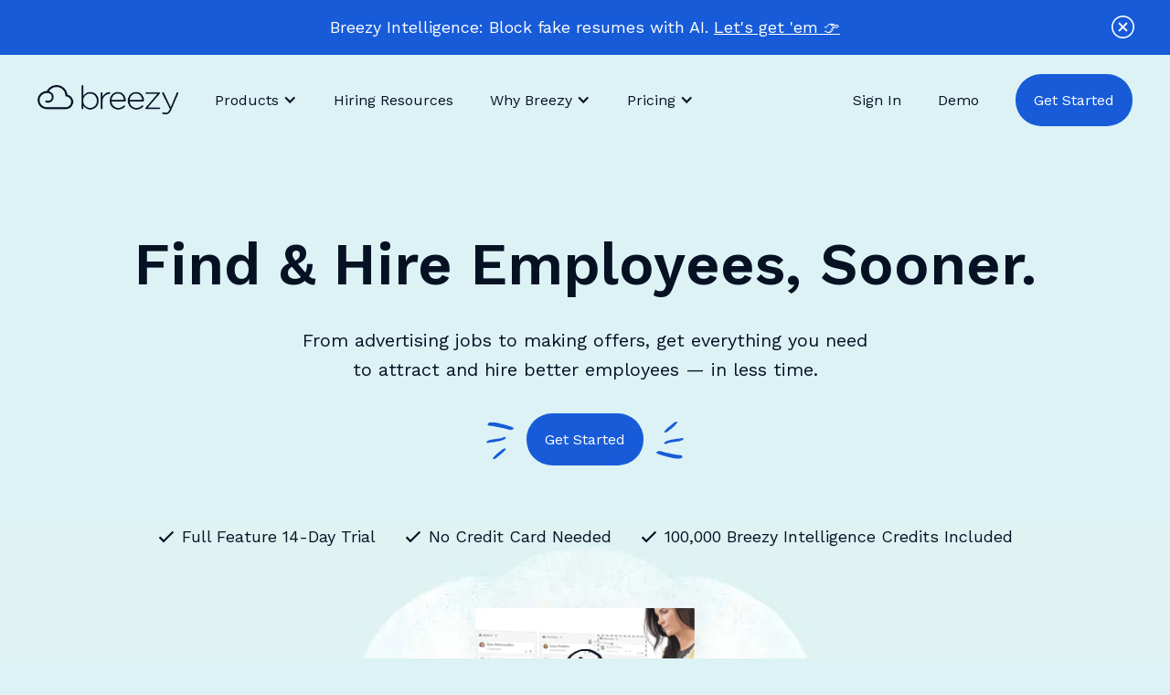

--- FILE ---
content_type: text/html
request_url: https://breezy.hr/
body_size: 15120
content:
<!DOCTYPE html><!-- Last Published: Thu Jan 22 2026 15:06:20 GMT+0000 (Coordinated Universal Time) --><html data-wf-domain="marketing.breezy.hr" data-wf-page="63d2d2ebc24a2b3c21c97444" data-wf-site="6127d83f257132e4fe0bddc6" lang="en"><head><meta charset="utf-8"/><title>Modern Hiring Software &amp; Applicant Tracking System | Breezy HR</title><meta content="Improve your entire hiring process with Breezy HR. Our applicant tracking system (ATS) helps you attract &amp; hire quality employees in less time." name="description"/><meta content="Modern Hiring Software &amp; Applicant Tracking System | Breezy HR" property="og:title"/><meta content="Improve your entire hiring process with Breezy HR. Our applicant tracking system (ATS) helps you attract &amp; hire quality employees in less time." property="og:description"/><meta content="https://cdn.prod.website-files.com/6127d83f257132e4fe0bddc6/679d163729b14e48b0984a3b_breezyhr-home.webp" property="og:image"/><meta content="Modern Hiring Software &amp; Applicant Tracking System | Breezy HR" property="twitter:title"/><meta content="Improve your entire hiring process with Breezy HR. Our applicant tracking system (ATS) helps you attract &amp; hire quality employees in less time." property="twitter:description"/><meta content="https://cdn.prod.website-files.com/6127d83f257132e4fe0bddc6/679d163729b14e48b0984a3b_breezyhr-home.webp" property="twitter:image"/><meta property="og:type" content="website"/><meta content="summary_large_image" name="twitter:card"/><meta content="width=device-width, initial-scale=1" name="viewport"/><link href="https://cdn.prod.website-files.com/6127d83f257132e4fe0bddc6/css/breezyhr.shared.5fea8587b.min.css" rel="stylesheet" type="text/css" integrity="sha384-X+qFh7L13qXk5+A94cfuvRsyIia0tuFQqKYwiOV9LB5hRh7UHpDAWfXXrYh1TX7Y" crossorigin="anonymous"/><link href="https://fonts.googleapis.com" rel="preconnect"/><link href="https://fonts.gstatic.com" rel="preconnect" crossorigin="anonymous"/><script src="https://ajax.googleapis.com/ajax/libs/webfont/1.6.26/webfont.js" type="text/javascript"></script><script type="text/javascript">WebFont.load({  google: {    families: ["Barlow:regular,600","Work Sans:regular,600"]  }});</script><script type="text/javascript">!function(o,c){var n=c.documentElement,t=" w-mod-";n.className+=t+"js",("ontouchstart"in o||o.DocumentTouch&&c instanceof DocumentTouch)&&(n.className+=t+"touch")}(window,document);</script><link href="https://cdn.prod.website-files.com/6127d83f257132e4fe0bddc6/620bbaa9da4a0077e5d0c62e_breezyhr-icon.png" rel="shortcut icon" type="image/x-icon"/><link href="https://cdn.prod.website-files.com/6127d83f257132e4fe0bddc6/620bbab0cc5dd2869894749c_breezyhr-icon-large.png" rel="apple-touch-icon"/><!-- Google Tag Manager -->
<script>(function(w,d,s,l,i){w[l]=w[l]||[];w[l].push({'gtm.start':
new Date().getTime(),event:'gtm.js'});var f=d.getElementsByTagName(s)[0],
j=d.createElement(s),dl=l!='dataLayer'?'&l='+l:'';j.async=true;j.src=
'https://www.googletagmanager.com/gtm.js?id='+i+dl;f.parentNode.insertBefore(j,f);
})(window,document,'script','dataLayer','GTM-N7BZ68P');</script>
<!-- End Google Tag Manager -->



<!-- Facebook Verification -->
<meta name="facebook-domain-verification" content="yuhoxeb7nsgn104hqniuyxvsssoy51" />


<!-- Schema -->
<script type="application/ld+json">
    {
      "@context": "https://schema.org",
      "@type": ["SoftwareApplication", "WebApplication"],
      "name": "Breezy HR",
      "operatingSystem": "All",
      "applicationCategory": "BusinessApplication",
      "applicationSubCategory": "Applicant Tracking System",
      "aggregateRating": {
        "@type": "AggregateRating",
        "ratingValue": "4.5",
        "ratingCount": "17000",
        "bestRating": "5"
      },
      "offers": {
        "@type": "Offer",
        "price": "0",
        "priceCurrency": "USD",
        "description": "Full Feature 14-Day Trial, No Credit Card Needed, 100,000 Breezy Intelligence Credits Included"
      },
       "featureList": [
    		"Job Advertising on 50+ job sites",
    		"Career Sites",
    		"Employee Referrals",
    		"Candidate Management",
    		"Breezy Intelligence",
    		"Automated Workflows",
    		"Collaborative Hiring",
    		"Interview Tools",
    		"Offer Management",
    		"HRIS Integrations",
    		"Compliance",
    		"Reporting & Analytics",
    		"Onboarding",
    		"Review Cycles",
    		"Goals",
    		"Feedback",
    		"1:1s",
    		"Mobile App"
  		],
        "review": [
    {
      "@type": "Review",
      "author": {
        "@type": "Person",
        "name": "Francesca Bossi"
      },
      "reviewBody": "Breezy is incredibly easy to use and customize, I do not have to spend very much showing other people how to use it.",
      "reviewRating": {
        "@type": "Rating",
        "ratingValue": "5",
        "bestRating": "5"
      }
    },
    {
      "@type": "Review",
      "author": {
        "@type": "Person",
        "name": "Julie Zollo"
      },
      "reviewBody": "We were looking for a system that was completely customizable and Breezy gave us that.",
      "reviewRating": {
        "@type": "Rating",
        "ratingValue": "5",
        "bestRating": "5"
      }
    }
  ]

    }
</script>


<script type="application/ld+json">
    {
      "@context": "https://schema.org",
      "@type": "WebSite",
      "url": "https://breezy.hr/",
      "potentialAction": {
        "@type": "SearchAction",
        "target": {
          "@type": "EntryPoint",
          "urlTemplate": "https://breezy.hr/search?query={search_term_string}"
        },
        "query-input": "required name=search_term_string"
      }
    }
</script>

<!-- Please keep this css code to improve the font quality-->
<style>
  @font-face {
  font-family: Worksans;
  src: url('https://breezy-assets-cdn.s3.us-east-1.amazonaws.com/breezy-webflow-assets/fonts/WorkSans-Regular.ttf') format('ttf'),
  font-weight: normal;
}
  @font-face {
  font-family: Worksans;
  src: url('https://breezy-assets-cdn.s3.us-east-1.amazonaws.com/breezy-webflow-assets/fonts/WorkSans-SemiBold.ttf') format('ttf'),
  font-weight: 600;
}
  
  * {
  -webkit-font-smoothing: antialiased;
  -moz-osx-font-smoothing: grayscale;
}

	select {
    appearance: none !important;
    -webkit-appearance: none !important;
    -moz-appearance: none !important;
  }
  
  :focus-visible {
    outline: 2px solid #175bd8;
  }
  
  
</style><link rel="canonical" href="https://breezy.hr">

<meta name="twitter:card" content="summary_large_image" />

<script type="application/ld+json">
    {
      "@context": "https://schema.org",
      "@type": "VideoObject",
      "name": "Breezy HR's ATS helps you find & hire employees sooner",
      "description": "From posting jobs & managing candidates, to interviews & making offers, Breezy's modern hiring software means you'll attract & hire better employees faster.",
      "thumbnailUrl": [
        "https://assets-global.website-files.com/6127d83f25…6/6127e8e1263fb6202426579e_breezy-intro-video.jpg"
       ],
      "uploadDate": "2017-01-30",
      "contentUrl": "https://breezyhr.wistia.com/medias/k6gl2kt2eq"
    }
</script><script src="https://cdn.prod.website-files.com/6127d83f257132e4fe0bddc6%2F6544eda5f000985a163a8687%2F67d0658691f40d7ea745191c%2Ffinsweetcomponentsconfig-1.0.3.js" type="module" async="" siteId="6127d83f257132e4fe0bddc6" finsweet="components"></script></head><body class="background-color-sky"><div class="hello-bar_component"><div class="page-padding"><div data-w-id="a1ee26bd-7845-0856-1861-ffa318414706" class="modal_close-button is-hello-bar"><img src="https://cdn.prod.website-files.com/6127d83f257132e4fe0bddc6/6193b7ff3796796efdc7c7bc_times-circle.svg" alt=""/></div><div class="hello-bar_container"><div class="hello-bar_wrapper"><p class="paragraph">Breezy Intelligence: Block fake resumes with AI. <a href="https://breezy.hr/p/breezy-intelligence" class="text-style-link-underline text-hover-dim">Let&#x27;s get &#x27;em 👉</a><br/></p></div></div></div></div><div class="page-wrapper"><div class="nav_wrapper sticky"><div data-collapse="medium" data-animation="default" data-duration="400" data-easing="ease" data-easing2="ease" data-doc-height="1" role="banner" class="nav_component w-nav"><div class="page-padding"><div class="nav_container"><a href="/" data-w-id="41e4e039-4f96-f68e-fb8a-095461d57cbc" aria-current="page" class="nav_logo-link w-nav-brand w--current"><img loading="lazy" src="https://cdn.prod.website-files.com/6127d83f257132e4fe0bddc6/61b0cb5c16638c1667c39bc8_breezyhr-dark-logo%402x.webp" alt="breezy hr logo" sizes="(max-width: 991px) 100vw, 15vw" srcset="https://cdn.prod.website-files.com/6127d83f257132e4fe0bddc6/61b0cb5c16638c1667c39bc8_breezyhr-dark-logo%25402x-p-500.webp 500w, https://cdn.prod.website-files.com/6127d83f257132e4fe0bddc6/61b0cb5c16638c1667c39bc8_breezyhr-dark-logo%402x.webp 932w" class="nav_logo"/></a><nav role="navigation" class="nav_menu-wrapper w-nav-menu"><div class="nav_link-wrapper"><div data-hover="true" data-delay="0" class="nav_link-dropdown w-dropdown"><div class="nav_link-toggle w-dropdown-toggle"><div class="w-icon-dropdown-toggle"></div><div>Products</div></div><nav class="nav_link-dropdown-list w-dropdown-list"><div class="w-layout-grid nav_link-grid is-product"><a id="w-node-b34ed7d6-59ee-1e9c-78bc-2a8bc2ed5bf1-dd59fe22" data-w-id="b34ed7d6-59ee-1e9c-78bc-2a8bc2ed5bf1" href="/" aria-current="page" class="w-inline-block w--current"><img src="https://cdn.prod.website-files.com/6127d83f257132e4fe0bddc6/661e7e4a9cddb7918e67f2a9_Hire.svg" loading="lazy" alt="" class="image-3"/></a><div id="w-node-_41e4e039-4f96-f68e-fb8a-095461d57cc8-dd59fe22" class="vertical-line"></div><a id="w-node-_30226613-cba0-69e2-2645-1cd0d0158644-dd59fe22" data-w-id="30226613-cba0-69e2-2645-1cd0d0158644" href="/perform" class="w-inline-block"><img src="https://cdn.prod.website-files.com/6127d83f257132e4fe0bddc6/661e8fb98974238c0f90f954_Perform.svg" loading="lazy" alt="Breezy Perform Logo" class="image-3"/></a><div id="w-node-_41e4e039-4f96-f68e-fb8a-095461d57cca-dd59fe22" class="nav_link-sublist"><div class="w-embed"><style>

.navigation-caret {
  height: 40px;	
  position: absolute;
  top: -25px;
  left: 220px;
  fill: #fff;
}

</style>

<svg class="navigation-caret products" xmlns="http://www.w3.org/2000/svg" viewBox="0 0 320 512"><path d="M288.662 352H31.338c-17.818 0-26.741-21.543-14.142-34.142l128.662-128.662c7.81-7.81 20.474-7.81 28.284 0l128.662 128.662c12.6 12.599 3.676 34.142-14.142 34.142z"/></svg></div><a href="/attract" class="nav_link-subblock nav_click w-inline-block"><img src="https://cdn.prod.website-files.com/6127d83f257132e4fe0bddc6/61fd56a67a727a505db32df5_attract-candidates-breezyhr.webp" loading="lazy" alt="a cloud on a billboard" class="icon-1x1-small"/><div class="nav_link-subwrapper"><h5>Advertise &amp; Attract</h5><p class="text-size-tiny">Showcase your open positions in all the right places.<br/></p></div></a><a href="/attract/career-sites" class="nav-link is-sub margin-first nav_click w-inline-block"><div>Career Sites</div></a><a href="/attract/advertise-jobs" class="nav-link is-sub nav_click w-inline-block"><div>Job Advertising</div></a><a href="/attract/employee-referrals" class="nav-link is-sub nav_click w-inline-block"><div>Employee Referrals</div></a></div><div id="w-node-_41e4e039-4f96-f68e-fb8a-095461d57cdd-dd59fe22" class="nav_link-sublist"><a href="/qualify" class="nav_link-subblock nav_click w-inline-block"><img src="https://cdn.prod.website-files.com/6127d83f257132e4fe0bddc6/6128d62d2e4cd229c2f0405a_email-scheduling-breezy.jpg" loading="lazy" alt="" class="icon-1x1-small"/><div class="nav_link-subwrapper"><h5>Automate &amp; Qualify</h5><p class="text-size-tiny">Streamline screening to review more applicants in less time.<br/></p></div></a><a href="/qualify/candidate-management" class="nav-link is-sub margin-first nav_click w-inline-block"><div>Candidate Management</div></a><a href="/qualify#intelligence" class="nav-link is-sub nav_click w-inline-block"><div>Breezy Intelligence</div></a><a href="/qualify/automations" class="nav-link is-sub nav_click w-inline-block"><div>Automated Workflows</div></a><a href="/qualify/collaboration" class="nav-link is-sub nav_click w-inline-block"><div>Collaborative Hiring</div></a><a href="/qualify/interview-tools" class="nav-link is-sub nav_click w-inline-block"><div>Interview Tools</div></a></div><div id="w-node-_41e4e039-4f96-f68e-fb8a-095461d57cf5-dd59fe22" class="nav_link-sublist"><a href="/hire" class="nav_link-subblock nav_click w-inline-block"><img src="https://cdn.prod.website-files.com/6127d83f257132e4fe0bddc6/6128d62dfddd40578c7e6fdb_reporting-analytics-breezy.webp" loading="lazy" alt="Breezy HR Reporting Icon" class="icon-1x1-small"/><div class="nav_link-subwrapper"><h5>Hire &amp; Measure</h5><p class="text-size-tiny">Simplify offers and onboarding for hassle-free hiring.<br/></p></div></a><a href="/hire/offers" class="nav-link is-sub margin-first nav_click w-inline-block"><div>Offer Management</div></a><a href="/hire/hris-integrations" class="nav-link is-sub nav_click w-inline-block"><div>HRIS Integrations</div></a><a href="/hire/compliance" class="nav-link is-sub nav_click w-inline-block"><div>Compliance</div></a><a href="/hire/reporting-analytics" class="nav-link is-sub nav_click w-inline-block"><div>Reporting &amp; Analytics</div></a><a href="/onboard" class="nav_link-subblock nav_click w-inline-block"><img src="https://cdn.prod.website-files.com/6127d83f257132e4fe0bddc6/68c054ddd3d682d70dfb62b7_onboard-mark-dark.png" loading="lazy" alt="" class="icon-1x1-small"/><div class="nav_link-subwrapper"><h5>Onboard</h5><p class="text-size-tiny">Simplify offers and onboarding for hassle-free hiring.<br/></p></div></a></div><a href="https://breezy.hr/perform/features#reviews" class="nav_link-subblock nav_click hover-pink w-inline-block"><img src="https://cdn.prod.website-files.com/6127d83f257132e4fe0bddc6/6621290ca132bca32a38cdde_breezyhr-reviewcycle.webp" loading="lazy" alt="" class="icon-1x1-small"/><div class="nav_link-subwrapper"><h5>Review Cycles</h5><p class="text-size-tiny">Start your first review cycle today with a quick setup and smart tools.</p></div></a><a id="w-node-_41e4e039-4f96-f68e-fb8a-095461d57d11-dd59fe22" href="https://breezy.hr/perform/features#team-goals" class="nav_link-subblock nav_click hover-pink w-inline-block"><img src="https://cdn.prod.website-files.com/6127d83f257132e4fe0bddc6/6621290c1d462010d9576f6d_breezyhr-goals.webp" loading="lazy" alt="" class="icon-1x1-small"/><div class="nav_link-subwrapper"><h5>Goals</h5><p class="text-size-tiny">Set shared goals to align and track team targets quickly and easily.<br/></p></div></a><a id="w-node-_41e4e039-4f96-f68e-fb8a-095461d57d19-dd59fe22" href="https://breezy.hr/perform/features#feedback" class="nav_link-subblock nav_click hover-pink w-inline-block"><img src="https://cdn.prod.website-files.com/6127d83f257132e4fe0bddc6/6621290cf28bc73fa71bee19_breezyhr-feedback.webp" loading="lazy" alt="" class="icon-1x1-small"/><div class="nav_link-subwrapper"><h5>Feedback</h5><p class="text-size-tiny">Boost recognition with virtual high-fives and templated feedback.</p></div></a><a id="w-node-_41e4e039-4f96-f68e-fb8a-095461d57d20-dd59fe22" href="https://breezy.hr/perform/features#conversations" class="nav_link-subblock nav_click hover-pink w-inline-block"><img src="https://cdn.prod.website-files.com/6127d83f257132e4fe0bddc6/6621290c8dc5252b7e423cb8_breezyhr-1on1.webp" loading="lazy" alt="" class="icon-1x1-small"/><div class="nav_link-subwrapper"><h5>1:1s</h5><p class="text-size-tiny">Make your 1:1s count with templates for insightful, impactful meetings.<br/></p></div></a></div></nav></div><a href="/hire-learning" class="nav-link nav_click w-nav-link">Hiring Resources</a><a href="#" class="button-text show-tablet w-button">Sign In</a><a href="#" class="button-text show-tablet w-button">Demo</a><div data-hover="true" data-delay="0" class="nav_link-dropdown w-dropdown"><div class="nav_link-toggle w-dropdown-toggle"><div class="w-icon-dropdown-toggle"></div><div>Why Breezy</div></div><nav class="nav_link-dropdown-list w-dropdown-list"><div class="w-layout-grid nav_link-grid is-breezy"><a href="/about" class="nav_link-subblock nav_click w-inline-block"><div class="w-embed"><style>

.navigation-caret {
  height: 40px;	
  position: absolute;
  top: -25px;
  left: 220px;
  fill: #fff;
}

.navigation-caret.why {
  left: 530px;
}

</style>

<svg class="navigation-caret why" xmlns="http://www.w3.org/2000/svg" viewBox="0 0 320 512"><path d="M288.662 352H31.338c-17.818 0-26.741-21.543-14.142-34.142l128.662-128.662c7.81-7.81 20.474-7.81 28.284 0l128.662 128.662c12.6 12.599 3.676 34.142-14.142 34.142z"/></svg></div><img src="https://cdn.prod.website-files.com/6127d83f257132e4fe0bddc6/61702715c04a569daddf7e64_breezyhr-rockingcloud.webp" loading="lazy" alt="cloud playing the drums" class="icon-1x1-small"/><div class="nav_link-subwrapper"><h5>About</h5><p class="text-size-tiny">The real stars of Breezy HR: Meet the stellar team behind Breezy ATS &amp; Breezy Perform</p></div></a><a id="w-node-_41e4e039-4f96-f68e-fb8a-095461d57d3c-dd59fe22" href="/integrations" class="nav_link-subblock nav_click w-inline-block"><img src="https://cdn.prod.website-files.com/6127d83f257132e4fe0bddc6/6128d62d3dfdd4b8732bec92_team-collaboration-breezy.jpg" loading="lazy" alt="" class="icon-1x1-small"/><div class="nav_link-subwrapper"><h5>Integrations</h5><p class="text-size-tiny">Get more value from your tools with Breezy HR integrations.<br/></p></div></a><a id="w-node-_41e4e039-4f96-f68e-fb8a-095461d57d44-dd59fe22" href="/partners" class="nav_link-subblock nav_click w-inline-block"><img src="https://cdn.prod.website-files.com/6127d83f257132e4fe0bddc6/617017628911f32559e63779_breezyhr-partners-icon.webp" loading="lazy" alt="two hands high-fiving" class="icon-1x1-small"/><div class="nav_link-subwrapper"><h5>Partners</h5><p class="text-size-tiny">Easy to use and feature-rich solutions for your clients means more revenue for you.</p></div></a><a id="w-node-_41e4e039-4f96-f68e-fb8a-095461d57d4b-dd59fe22" href="/customers" class="nav_link-subblock nav_click w-inline-block"><img src="https://cdn.prod.website-files.com/6127d83f257132e4fe0bddc6/61438b8b7caae90e6eba7c56_customer-stories.webp" loading="lazy" alt="customer stories icon
" class="icon-1x1-small"/><div class="nav_link-subwrapper"><h5>Customers</h5><p class="text-size-tiny">We love our customers. Learn how some have used Breezy to grow their business.</p></div></a></div></nav></div><div data-hover="true" data-delay="0" class="nav_link-dropdown w-dropdown"><div class="nav_link-toggle w-dropdown-toggle"><div class="w-icon-dropdown-toggle"></div><div>Pricing</div></div><nav class="nav_link-dropdown-list w-dropdown-list"><div class="w-layout-grid nav_link-grid is-pricing"><a id="w-node-_41e4e039-4f96-f68e-fb8a-095461d57d59-dd59fe22" href="/pricing" class="nav_link-subblock nav_click is-pricing w-inline-block"><img src="https://cdn.prod.website-files.com/6127d83f257132e4fe0bddc6/661e7e4a9cddb7918e67f2a9_Hire.svg" loading="lazy" id="w-node-_41e4e039-4f96-f68e-fb8a-095461d57d5a-dd59fe22" alt=""/><div class="nav_link-subwrapper"><h4>Find &amp; Hire Employees, Sooner.</h4><p class="text-size-tiny">From advertising jobs to making offers, get everything you need to attract and hire better employees — in less time.</p></div><div id="w-node-_6f5e2deb-15b5-fdbf-2a6c-f51fd9e4f009-dd59fe22" class="w-embed"><style>

.navigation-caret {
  height: 40px;	
  position: absolute;
  top: -25px;
  left: 220px;
  fill: #fff;
}

.navigation-caret.pricing {
  left: 660px;
}

</style>

<svg class="navigation-caret pricing" xmlns="http://www.w3.org/2000/svg" viewBox="0 0 320 512"><path d="M288.662 352H31.338c-17.818 0-26.741-21.543-14.142-34.142l128.662-128.662c7.81-7.81 20.474-7.81 28.284 0l128.662 128.662c12.6 12.599 3.676 34.142-14.142 34.142z"/></svg></div></a><div class="vertical-line"></div><a id="w-node-_41e4e039-4f96-f68e-fb8a-095461d57d61-dd59fe22" href="/perform/pricing" class="nav_link-subblock nav_click is-pricing hover-pink w-inline-block"><img src="https://cdn.prod.website-files.com/6127d83f257132e4fe0bddc6/661e8fb98974238c0f90f954_Perform.svg" loading="lazy" id="w-node-_41e4e039-4f96-f68e-fb8a-095461d57d62-dd59fe22" alt="Breezy Perform Logo"/><div class="nav_link-subwrapper"><h4>Review &amp; Improve Performance, Faster.</h4><p class="text-size-tiny">From setting goals to achieving and celebrating them, get everything you need to engage your employees and accelerate your business in a single, simple place.</p></div></a></div></nav></div></div><div class="nav_button-wrapper"><a href="https://app.breezy.hr/signin" class="button-text nav_click w-button">Sign In</a><a href="/demo" class="button-text is-last nav_click w-button">Demo</a><a href="/sign-up" class="button is-blue w-button">Get Started</a></div></nav><div class="nav_menu-button w-nav-button"><div class="nav_menu-line"></div><div class="nav_menu-line"></div><div class="nav_menu-line"></div></div><div class="w-embed"><style>
@media only screen and (min-width: 992px) and (max-width: 1120px){

.w-dropdown-toggle {
 padding: 10px;
 padding-right: 20px;
}

.w-icon-dropdown-toggle {
 margin: auto;
}

.navigation-caret .products{
	left: 200px;
}

.nav_button-wrapper .button-text {
	padding: 0.5rem;
}

.nav-link
 padding: 10px;
}

.nav_logo {
	min-width: 100px;
}

</style></div></div></div></div><div data-animation="default" data-collapse="medium" data-duration="400" data-easing="ease" data-easing2="ease" role="banner" class="nav-mobile_component w-nav"><div class="page-padding"><div class="nav_container"><a href="/" aria-current="page" class="nav_logo-link w-nav-brand w--current"><img src="https://cdn.prod.website-files.com/6127d83f257132e4fe0bddc6/6127ec6ac38e6b265696c4ff_breezyhr-logo.webp" loading="lazy" width="180" alt="Breezy HR Logo" class="nav_logo"/></a><nav role="navigation" class="nav_mobile-wrapper w-nav-menu"><img src="https://cdn.prod.website-files.com/6127d83f257132e4fe0bddc6/661e7e4a9cddb7918e67f2a9_Hire.svg" loading="lazy" alt="" class="product-logo"/><a href="/attract" class="nav_link-subblock w-inline-block"><img src="https://cdn.prod.website-files.com/6127d83f257132e4fe0bddc6/6128d62dcd2b910e40a844ed_advertise-jobs-breezy.jpg" loading="lazy" alt="" class="icon-1x1-small"/><div class="nav_link-subwrapper"><h3 class="heading-small is-subnav">Attract &amp; Promote</h3><p class="text-size-tiny">Showcase your open positions in all the right places.</p></div></a><a href="/qualify" class="nav_link-subblock w-inline-block"><img src="https://cdn.prod.website-files.com/6127d83f257132e4fe0bddc6/6128d62d2e4cd229c2f0405a_email-scheduling-breezy.jpg" loading="lazy" alt="" class="icon-1x1-small"/><div class="nav_link-subwrapper"><h3 class="heading-small is-subnav">Automate &amp; Qualify</h3><p class="text-size-tiny">Streamline screening to review more applicants in less time.</p></div></a><a href="/hire" class="nav_link-subblock w-inline-block"><img src="https://cdn.prod.website-files.com/6127d83f257132e4fe0bddc6/6128d62dfddd40578c7e6fdb_reporting-analytics-breezy.webp" loading="lazy" alt="Breezy HR Reporting Icon" class="icon-1x1-small"/><div class="nav_link-subwrapper"><h3 class="heading-small is-subnav">Hire &amp; Measure</h3><p class="text-size-tiny">Simplify offers and onboarding for hassle-free hiring.</p></div></a><a href="/pricing" class="nav_link-subblock w-inline-block"><img src="https://cdn.prod.website-files.com/6127d83f257132e4fe0bddc6/61a6306e31e6de83df8123da_breezyhr-recurringrevenue.webp" loading="lazy" alt="" class="icon-1x1-small"/><div class="nav_link-subwrapper"><h3 class="heading-small is-subnav">Pricing</h3><p class="text-size-tiny">Simple, Flexible Pricing for growing companies</p></div></a><a href="/integrations" class="nav_link-subblock w-inline-block"><img src="https://cdn.prod.website-files.com/6127d83f257132e4fe0bddc6/6128d62d3dfdd4b8732bec92_team-collaboration-breezy.jpg" loading="lazy" alt="" class="icon-1x1-small"/><div class="nav_link-subwrapper"><h3 class="heading-small is-subnav">Integrations</h3><p class="text-size-tiny">Integrate the tools and services you use most, to keep working in one place.</p></div></a><img src="https://cdn.prod.website-files.com/6127d83f257132e4fe0bddc6/661e8fb98974238c0f90f954_Perform.svg" loading="lazy" alt="Breezy Perform Logo" class="product-logo perform"/><a href="/perform/features" class="nav_link-subblock w-inline-block"><img src="https://cdn.prod.website-files.com/6127d83f257132e4fe0bddc6/6621290ca132bca32a38cdde_breezyhr-reviewcycle.webp" loading="lazy" alt="" class="icon-1x1-small"/><div class="nav_link-subwrapper"><h3 class="heading-small is-subnav">Features</h3><p class="text-size-tiny">Spend less time on navigation and clicks, and more time hitting targets, supporting each other, and {gasp!} engaging in real conversations.   </p></div></a><a href="/perform/pricing" class="nav_link-subblock w-inline-block"><img src="https://cdn.prod.website-files.com/6127d83f257132e4fe0bddc6/61a6306e31e6de83df8123da_breezyhr-recurringrevenue.webp" loading="lazy" alt="" class="icon-1x1-small"/><div class="nav_link-subwrapper"><h3 class="heading-small is-subnav">Pricing</h3><p class="text-size-tiny">Simple, Flexible Pricing for growing companies</p></div></a><a href="https://app.breezy.hr/signin?scta=mobile-nav" rel="noopener" target="_blank" class="nav-link is-signin w-nav-link">Sign In</a></nav><div class="menu-button w-nav-button"><div class="w-icon-nav-menu"></div></div></div></div></div></div><div class="global-styles w-embed"><style>

  ::-moz-selection { /* Code for Firefox */
  color: #fff;
  background: #175bd8
;
}

::selection {
  color: #fff;
  background: #175bd8
;
}

/* Snippet gets rid of top margin on first element in any rich text*/
.w-richtext>:first-child {
	margin-top: 0;
}

/* Snippet gets rid of bottom margin on last element in any rich text*/
.w-richtext>:last-child, .w-richtext ol li:last-child, .w-richtext ul li:last-child {
	margin-bottom: 0;
}

/* Snippet makes all link elements listed below to inherit color from their parent */
a, 
.w-tab-link,
.w-nav-link,
.w-dropdown-btn,
.w-dropdown-toggle,
.w-dropdown-link
{
	color: inherit;
}

/* Snippet prevents all click and hover interaction with an element */
.clickable-off {
	pointer-events: none;
}

/* Snippet enables all click and hover interaction with an element */
.clickable-on{
  pointer-events: auto;
}

/* Snippet enables you to add class of div-square which creates and maintains a 1:1 dimension of a div.*/
.div-square::after {
	content: "";
	display: block;
	padding-bottom: 100%;
}

/*Hide focus outline for main content element*/
main:focus-visible {
	outline: -webkit-focus-ring-color auto 0px;
}

/* Make sure containers never lose their center alignment*/
.container-medium, .container-small, .container-large {
	margin-right: auto !important;
	margin-left: auto !important;
}

/*Reset selects, buttons, and links styles*/
.w-input, .w-select, a {
	color: inherit;
	text-decoration: inherit;
	font-size: inherit;
}

/*Apply "..." after 3 lines of text */
.text-style-3lines {
	display: -webkit-box;
	overflow: hidden;
	-webkit-line-clamp: 3;
	-webkit-box-orient: vertical;
}

/*Apply "..." after 2 lines of text */
.text-style-2lines {
	display: -webkit-box;
	overflow: hidden;
	-webkit-line-clamp: 2;
	-webkit-box-orient: vertical;
}

/* Snippet for card_collection-item hover */

.card_collection-item:hover .text-style-link {
  padding-right: 3.5rem;
  background-image: url(https://cdn.prod.website-files.com/6127d83f257132e4fe0bddc6/612cfc14686e2fe4747213e4_breezyhr-arrow-pink.svg);
  color: #d0256a;
}

.text-rich-text ol {
  margin-bottom: 3rem;
}

.text-rich-text ol li {
  background-image: none;
  overflow: initial;
  list-style: auto;
  padding-left: 0;
}

</style></div><header class="section-home-header"><div class="page-padding"><div class="container-large"><div class="w-layout-grid home-header_component"><h1 id="w-node-_782ae563-d57c-2067-3ed9-61234472b619-21c97444" class="text-align-center">Find &amp; Hire Employees, Sooner.<br/></h1><p id="w-node-_3cbb2f49-7e08-8e1e-9217-cb100b0b363e-21c97444" class="home-header-paragraph">From advertising jobs to making offers, get everything you need to attract and hire better employees — in less time.<br/></p><div data-w-id="b1c1c5f6-4287-714d-8c31-da0a4d9af4ff" class="button_component"><img src="https://cdn.prod.website-files.com/6127d83f257132e4fe0bddc6/65b2c1158b6b01f7d157da5a_highlight-blue.svg" loading="lazy" width="30" alt="" class="button-highlight is-left"/><a href="/sign-up" class="button is-blue w-button">Get Started</a><img src="https://cdn.prod.website-files.com/6127d83f257132e4fe0bddc6/65b2c1158b6b01f7d157da5a_highlight-blue.svg" loading="lazy" width="30" alt="" class="button-highlight is-right"/></div><div class="value-prop_component"><div class="value-prop_wrapper"><div class="icon-1x1-tiny w-embed"><svg xmlns="http://www.w3.org/2000/svg" fill ="currentColor" viewBox="0 0 512 512"><path d="M435.848 83.466L172.804 346.51l-96.652-96.652c-4.686-4.686-12.284-4.686-16.971 0l-28.284 28.284c-4.686 4.686-4.686 12.284 0 16.971l133.421 133.421c4.686 4.686 12.284 4.686 16.971 0l299.813-299.813c4.686-4.686 4.686-12.284 0-16.971l-28.284-28.284c-4.686-4.686-12.284-4.686-16.97 0z"/></svg></div><div class="value-prop_text">Full Feature 14-Day Trial</div></div><div class="value-prop_wrapper"><div class="icon-1x1-tiny w-embed"><svg xmlns="http://www.w3.org/2000/svg" fill ="currentColor" viewBox="0 0 512 512"><path d="M435.848 83.466L172.804 346.51l-96.652-96.652c-4.686-4.686-12.284-4.686-16.971 0l-28.284 28.284c-4.686 4.686-4.686 12.284 0 16.971l133.421 133.421c4.686 4.686 12.284 4.686 16.971 0l299.813-299.813c4.686-4.686 4.686-12.284 0-16.971l-28.284-28.284c-4.686-4.686-12.284-4.686-16.97 0z"/></svg></div><div class="value-prop_text">No Credit Card Needed</div></div><div class="value-prop_wrapper"><div class="icon-1x1-tiny w-embed"><svg xmlns="http://www.w3.org/2000/svg" fill ="currentColor" viewBox="0 0 512 512"><path d="M435.848 83.466L172.804 346.51l-96.652-96.652c-4.686-4.686-12.284-4.686-16.971 0l-28.284 28.284c-4.686 4.686-4.686 12.284 0 16.971l133.421 133.421c4.686 4.686 12.284 4.686 16.971 0l299.813-299.813c4.686-4.686 4.686-12.284 0-16.971l-28.284-28.284c-4.686-4.686-12.284-4.686-16.97 0z"/></svg></div><div class="value-prop_text is-last">100,000 Breezy Intelligence Credits Included</div></div></div><div class="home-header_video-wrapper"><a href="#" class="max-width-medium w-inline-block w-lightbox"><img src="https://cdn.prod.website-files.com/6127d83f257132e4fe0bddc6/6127e8e1263fb6202426579e_breezy-intro-video.webp" loading="lazy" sizes="(max-width: 479px) 100vw, 239.97157287597656px" srcset="https://cdn.prod.website-files.com/6127d83f257132e4fe0bddc6/6127e8e1263fb6202426579e_breezy-intro-video-p-500.webp 500w, https://cdn.prod.website-files.com/6127d83f257132e4fe0bddc6/6127e8e1263fb6202426579e_breezy-intro-video.webp 649w" alt="Breezy HR Introduction Video" class="home-header_image"/><script type="application/json" class="w-json">{
  "items": [
    {
      "url": "https://fast.wistia.net/embed/iframe/k6gl2kt2eq.mp4",
      "originalUrl": "https://fast.wistia.net/embed/iframe/k6gl2kt2eq.mp4",
      "width": 940,
      "height": 529,
      "thumbnailUrl": "https://embed-ssl.wistia.com/deliveries/3370ecbd400356bb218a7c8d0e462b6fa75ee8cf.jpg?image_crop_resized=960x540",
      "html": "<iframe class=\"embedly-embed\" src=\"//cdn.embedly.com/widgets/media.html?src=https%3A%2F%2Ffast.wistia.net%2Fembed%2Fiframe%2Fk6gl2kt2eq&display_name=Wistia%2C+Inc.&url=https%3A%2F%2Ffast.wistia.net%2Fembed%2Fiframe%2Fk6gl2kt2eq.mp4&image=https%3A%2F%2Fembed-ssl.wistia.com%2Fdeliveries%2F3370ecbd400356bb218a7c8d0e462b6fa75ee8cf.jpg%3Fimage_crop_resized%3D960x540&key=96f1f04c5f4143bcb0f2e68c87d65feb&type=text%2Fhtml&schema=wistia\" width=\"940\" height=\"529\" scrolling=\"no\" title=\"Wistia, Inc. embed\" frameborder=\"0\" allow=\"autoplay; fullscreen\" allowfullscreen=\"true\"></iframe>",
      "type": "video"
    }
  ],
  "group": ""
}</script></a></div></div></div></div></header><main class="main-wrapper"><div class="section-home-features"><div class="page-padding"><div class="container-large"><div class="w-layout-grid home-features_component"><div id="w-node-_3b7861f5-e86d-4a97-5498-20dba00c2ce7-21c97444" class="home-feature_content-wrapper"><div class="margin-bottom margin-small"><h2 class="heading-medium"><span class="text-color-blue">Advertise &amp; Attract</span></h2></div><div class="margin-bottom margin-xsmall"><h3 class="heading-large">Get your job in front of millions of candidates.</h3></div><div class="margin-bottom margin-medium"><p>You’re ready to get the word out about your openings. Breezy will advertise your open positions on 50+ top job sites, with a single click.</p></div><div class="margin-bottom margin-medium"><a href="/attract/advertise-jobs" class="text-style-link is-blue">Learn more about Advertise &amp; Attract</a></div><div class="margin-bottom margin-xsmall"><h3>Look your best.</h3></div><div class="margin-bottom margin-medium"><p>What good are all those eyeballs if they don’t love what they see? Breezy makes it easy to customize a simple, beautiful careers site in as little or as much time as you like.</p></div><a href="/attract/career-sites" class="text-style-link is-blue">Learn more about Breezy&#x27;s Career Sites</a></div><img src="https://cdn.prod.website-files.com/6127d83f257132e4fe0bddc6/63d2d2ebc24a2b67bbc97621_eabd8ee94b11dcfae032c59472b96bab_breezyhr-attract-2.webp" loading="lazy" id="w-node-_7a8526c9-119b-2716-d9ee-08ce0a80d37d-21c97444" width="609" alt="Breezy HR company career portal with a list of some of the job boards that your job will be promoted to" srcset="https://cdn.prod.website-files.com/6127d83f257132e4fe0bddc6/63d2d2ebc24a2b67bbc97621_eabd8ee94b11dcfae032c59472b96bab_breezyhr-attract-2-p-500.webp 500w, https://cdn.prod.website-files.com/6127d83f257132e4fe0bddc6/63d2d2ebc24a2b67bbc97621_eabd8ee94b11dcfae032c59472b96bab_breezyhr-attract-2.webp 800w" sizes="(max-width: 767px) 100vw, 608.9961547851562px" class="product-image"/><div id="w-node-_42762065-4f08-bdab-3595-0ff9579a8612-21c97444" class="home-feature_content-wrapper"><div class="margin-bottom margin-small"><h2 class="heading-medium"><span class="text-color-blue">Automate &amp; Qualify</span></h2></div><div class="margin-bottom margin-xsmall"><h3 class="heading-large">Focus on hiring, not tedious, repetitive tasks.</h3></div><div class="margin-bottom margin-medium"><p>You already have a million things to do. Breezy automates tedious tasks like pre-screening candidates, sending emails, scheduling interviews, and collecting feedback from your team.</p></div><a href="/qualify" class="text-style-link is-blue">Learn more about Automate &amp; Qualify</a></div><img src="https://cdn.prod.website-files.com/6127d83f257132e4fe0bddc6/621ce82cce0386e3a6229f13_breezyhr-qualify.webp" loading="lazy" id="w-node-f065b9b5-a204-b64e-9c6f-c679da0e8738-21c97444" width="609" alt="Collage of a thumbs up with Breezy ’s interview scheduling screen, pipeline stages screen, and team score" srcset="https://cdn.prod.website-files.com/6127d83f257132e4fe0bddc6/621ce82cce0386e3a6229f13_breezyhr-qualify-p-500.webp 500w, https://cdn.prod.website-files.com/6127d83f257132e4fe0bddc6/621ce82cce0386e3a6229f13_breezyhr-qualify-p-800.webp 800w, https://cdn.prod.website-files.com/6127d83f257132e4fe0bddc6/621ce82cce0386e3a6229f13_breezyhr-qualify-p-1080.webp 1080w, https://cdn.prod.website-files.com/6127d83f257132e4fe0bddc6/621ce82cce0386e3a6229f13_breezyhr-qualify.webp 1218w" sizes="(max-width: 767px) 100vw, 608.9961547851562px" class="product-image"/><div id="w-node-_42dca150-e4b5-4b64-c33e-bfbab521f8b2-21c97444" class="home-feature_content-wrapper"><div class="margin-bottom margin-small"><h2 class="heading-medium"><span class="text-color-blue">Hire &amp; Measure</span></h2></div><div class="margin-bottom margin-xsmall"><h3 class="heading-large">Turn great candidates into new employees.<br/></h3></div><div class="margin-bottom margin-medium"><p>You’ve done all the legwork and are ready to hire. Breezy’s easy-to-use offer management and HRIS integrations make it simple to turn applicants into employees!<br/></p></div><a href="/hire" class="text-style-link is-blue">Learn more about Hire &amp; Measure</a></div><img src="https://cdn.prod.website-files.com/6127d83f257132e4fe0bddc6/621ce87fce0386784822a03f_breezyhr-hire.webp" loading="lazy" id="w-node-ebbc2b13-81e0-f0dd-38c4-e5bb896c7495-21c97444" sizes="(max-width: 767px) 100vw, 584.630615234375px" alt="Collage of a woman with Breezy ’s reporting screens, and an offer letter" srcset="https://cdn.prod.website-files.com/6127d83f257132e4fe0bddc6/621ce87fce0386784822a03f_breezyhr-hire-p-500.webp 500w, https://cdn.prod.website-files.com/6127d83f257132e4fe0bddc6/621ce87fce0386784822a03f_breezyhr-hire-p-800.webp 800w, https://cdn.prod.website-files.com/6127d83f257132e4fe0bddc6/621ce87fce0386784822a03f_breezyhr-hire-p-1080.webp 1080w, https://cdn.prod.website-files.com/6127d83f257132e4fe0bddc6/621ce87fce0386784822a03f_breezyhr-hire.webp 1218w" class="product-image"/></div></div></div></div><div class="section-home-butwait"><div class="page-padding"><div class="container-large"><div class="home-butwait_content-wrapper"><div class="max-width-large"><div class="margin-bottom margin-small"><h2>Keep growing your company. We&#x27;ve got hiring covered. </h2></div><p>Over 17,000 companies of every shape and size have chosen Breezy to automate repetitive hiring tasks, so they can spend more time engaging with a diverse set of high-quality candidates.</p></div></div><div class="home-butwait_component w-row"><div class="home-butwait_columns w-col w-col-6"><div class="home-butwait_feature-wrapper"><img src="https://cdn.prod.website-files.com/6127d83f257132e4fe0bddc6/621ce9325176a11d91895b17_candidate-management.webp" loading="lazy" alt="Breezy HR Candidate Management Icon" class="icon-1x1-xlarge"/><div class="margin-bottom margin-small"><h3>Hire from Anywhere</h3></div><p>Away from your desk? No problem. Our mobile app gives you access to everything you need to make hiring decisions on the go.</p></div><div class="home-butwait_feature-wrapper"><img src="https://cdn.prod.website-files.com/6127d83f257132e4fe0bddc6/621ce99ddd64ab4720794d67_email-scheduling-breezy.webp" loading="lazy" alt="Breezy HR Email Scheduling Icon" class="icon-1x1-xlarge"/><div class="margin-bottom margin-small"><h3>World-Class Support</h3></div><p>Our best-in-class customer support will give you personalized and outstanding service, plus regular, free webinars.</p></div><div class="home-butwait_feature-wrapper"><img src="https://cdn.prod.website-files.com/6127d83f257132e4fe0bddc6/621ceaa2eecd5fa1ab06e599_career-portal-breezy.webp" loading="lazy" alt="Breezy HR Career Portal Icon" class="icon-1x1-xlarge"/><div class="margin-bottom margin-small"><h3>Free Templates &amp; Resources </h3></div><p>Pull from more than 800 HR and recruiting templates, and stay in the know with Breezy’s Help Center and Hire Learning Blog.</p></div></div><div class="home-butwait_columns w-col w-col-6"><div class="home-butwait_feature-wrapper is-top"><img src="https://cdn.prod.website-files.com/6127d83f257132e4fe0bddc6/621ce968d5af02380b8895ab_source-candidates-breezy.webp" loading="lazy" alt="Source Candidates icon" class="icon-1x1-xlarge"/><div class="margin-bottom margin-small"><h3>All the Integrations You Need</h3></div><p>Whether you need to run a background check, personality assessment, or integrate with your own employee management system, Breezy’s got your back.</p></div><div class="home-butwait_feature-wrapper"><img src="https://cdn.prod.website-files.com/6127d83f257132e4fe0bddc6/621ce9cdc42960ca8c439ca4_team-collaboration-breezy.webp" loading="lazy" alt="Breezy HR Team Collaboration Icon" class="icon-1x1-xlarge"/><div class="margin-bottom margin-small"><h3>Stay Secure, Stay Compliant</h3></div><p>We&#x27;re ISO/IEC certified, so you can rest easy knowing your data — and your candidates&#x27; — is protected.</p></div></div></div></div></div></div><div class="section-home-goodcompany"><div class="page-padding"><div class="container-large"><div class="w-layout-grid goodcompany_component dark"><div id="w-node-ee4a755a-fcdd-3f7d-9c6c-57bf2a34dbab-21c97444" class="goodcompany_content-wrapper"><h2 class="text-size-large">You&#x27;re in Good Company</h2></div><img src="https://cdn.prod.website-files.com/6127d83f257132e4fe0bddc6/61afc75660f891763d71bc46_breezyhr-producthunt.svg" loading="lazy" id="w-node-ee4a755a-fcdd-3f7d-9c6c-57bf2a34dbae-21c97444" alt="Product Hunt Logo" class="goodcompany_logo"/><img src="https://cdn.prod.website-files.com/6127d83f257132e4fe0bddc6/62f29a4533f545ecd12a9de6_breezyhr-tonal.webp" loading="lazy" id="w-node-ee4a755a-fcdd-3f7d-9c6c-57bf2a34dbaf-21c97444" alt="Tonal Logo" class="goodcompany_logo"/><img src="https://cdn.prod.website-files.com/6127d83f257132e4fe0bddc6/61afcc29ef37485b149eb20c_breezyhr-everlightsolar.png" loading="lazy" id="w-node-ee4a755a-fcdd-3f7d-9c6c-57bf2a34dbb0-21c97444" alt="Everlight Solar Logo" class="goodcompany_logo"/><img src="https://cdn.prod.website-files.com/6127d83f257132e4fe0bddc6/62f29a746d69a6c100361073_breezyhr-swagup.webp" loading="lazy" id="w-node-ee4a755a-fcdd-3f7d-9c6c-57bf2a34dbb1-21c97444" alt="Swagup Logo" class="goodcompany_logo"/><img src="https://cdn.prod.website-files.com/6127d83f257132e4fe0bddc6/61afcd81647ec0f97bd15e1c_breezyhr-duolingo.svg" loading="lazy" id="w-node-ee4a755a-fcdd-3f7d-9c6c-57bf2a34dbb2-21c97444" alt="duolingo logo" class="goodcompany_logo"/><div id="w-node-ee4a755a-fcdd-3f7d-9c6c-57bf2a34dbb3-21c97444" class="goodcompany_content-wrapper"><div class="max-width-large"><div class="margin-top margin-medium"><p>Our customers love us, and it shows! According to Gartner we&#x27;re the most highly rated HR and Applicant Tracking product in Customer Satisfaction.<br/></p></div></div></div></div></div></div></div><div class="section-home-testimonials"><div class="page-padding"><div class="container-large"><div class="w-layout-grid testimonial_component dark"><div id="w-node-f2ef7f60-74e1-80bb-7f54-782991ef5ccc-21c97444" class="testimonial_content-wrapper"><h2 class="heading-medium"><span class="text-color-blue">Testimonials</span></h2><div class="margin-bottom margin-small"><h3 class="heading-large">Our Customers Love Us!<br/></h3></div><h4>Find out what they have to say about Breezy.<br/></h4></div><div id="w-node-f2ef7f60-74e1-80bb-7f54-782991ef5cd7-21c97444" class="w-dyn-list"><div role="list" class="testimonial_list w-dyn-items"><div role="listitem" class="testimonial_wrapper w-dyn-item"><div class="margin-bottom margin-small"><img src="https://cdn.prod.website-files.com/6138c9622e9b54fc73014187/61535f087be987a9ef3517ab_breezy-transformationchurch-logo.webp" loading="lazy" alt="Transformation Church Logo" class="testimonial_logo"/></div><div class="testimonial_quote-wrapper"><blockquote class="simple-quote">&quot;Breezy has helped us in so many ways but the best thing has been the candidate pipeline.&quot;</blockquote></div><div class="margin-top margin-auto"><h3 class="heading-small">Brie Davis</h3></div></div><div role="listitem" class="testimonial_wrapper w-dyn-item"><div class="margin-bottom margin-small"><img src="https://cdn.prod.website-files.com/6138c9622e9b54fc73014187/61535b814fbbe6fc1e0c4b6a_breezy-mavha-logo.webp" loading="lazy" alt="MAvha Logo" class="testimonial_logo"/></div><div class="testimonial_quote-wrapper"><blockquote class="simple-quote">&quot;Breezy has everything, plus integration… you have everything you need, and it&#x27;s very simple too.&quot;</blockquote></div><div class="margin-top margin-auto"><h3 class="heading-small">Martin Marlatto</h3></div></div></div></div><div id="w-node-f2ef7f60-74e1-80bb-7f54-782991ef5ce3-21c97444" class="margin-top margin-large"><div class="w-layout-grid awards_component"><img src="https://cdn.prod.website-files.com/6127d83f257132e4fe0bddc6/67e58bd7983ec815d7c5190f_g2.webp" loading="lazy" id="w-node-_8245c623-c476-63fa-188b-9d42117ff0b1-117ff0b0" alt="" class="award_image is-height"/><img src="https://cdn.prod.website-files.com/6127d83f257132e4fe0bddc6/67e58abc7338d39202ee1e74_top-rated-2025-gradient.webp" loading="lazy" sizes="100vw" srcset="https://cdn.prod.website-files.com/6127d83f257132e4fe0bddc6/67e58abc7338d39202ee1e74_top-rated-2025-gradient-p-500.webp 500w, https://cdn.prod.website-files.com/6127d83f257132e4fe0bddc6/67e58abc7338d39202ee1e74_top-rated-2025-gradient.webp 1060w" id="confetti" alt="" class="award_image w-node-_8245c623-c476-63fa-188b-9d42117ff0b2-117ff0b0"/><img src="https://cdn.prod.website-files.com/6127d83f257132e4fe0bddc6/67e58c58e0988b77c2cd8a96_g2-2.webp" loading="lazy" id="w-node-_8245c623-c476-63fa-188b-9d42117ff0b3-117ff0b0" sizes="100vw" alt="" srcset="https://cdn.prod.website-files.com/6127d83f257132e4fe0bddc6/67e58c58e0988b77c2cd8a96_g2-2-p-500.webp 500w, https://cdn.prod.website-files.com/6127d83f257132e4fe0bddc6/67e58c58e0988b77c2cd8a96_g2-2.webp 800w" class="award_image is-height"/><img src="https://cdn.prod.website-files.com/6127d83f257132e4fe0bddc6/67e589ad2f8fe83c825aa4a5_SA-2025%20(1).webp" loading="lazy" id="w-node-_8245c623-c476-63fa-188b-9d42117ff0b4-117ff0b0" alt="" class="award_image"/><img src="https://cdn.prod.website-files.com/6127d83f257132e4fe0bddc6/67e58a39f7c19f3d6b11eaaa_capterra.webp" loading="lazy" id="w-node-_8245c623-c476-63fa-188b-9d42117ff0b5-117ff0b0" alt="" class="award_image capterra"/><img src="https://cdn.prod.website-files.com/6127d83f257132e4fe0bddc6/67e58a8ccbe64d7b485b084f_buyers-choice-gradient-2025-2x.webp" loading="lazy" id="w-node-_8245c623-c476-63fa-188b-9d42117ff0b6-117ff0b0" alt="" class="award_image trust"/><img src="https://cdn.prod.website-files.com/6127d83f257132e4fe0bddc6/67e58b6987d203a2dbc1388f_getapp.webp" loading="lazy" id="w-node-_8245c623-c476-63fa-188b-9d42117ff0b7-117ff0b0" alt="" class="award_image"/></div></div></div><div class="margin-bottom margin-xhuge"><div class="w-layout-grid cta_component"><div>Are you ready?</div><h2>Start optimizing your recruiting process today.</h2><p>Join the thousands of companies already hiring with Breezy HR.<br/></p><div data-w-id="b1c1c5f6-4287-714d-8c31-da0a4d9af4ff" class="button_component"><img src="https://cdn.prod.website-files.com/6127d83f257132e4fe0bddc6/65b2c1158b6b01f7d157da5a_highlight-blue.svg" loading="lazy" width="30" alt="" class="button-highlight is-left"/><a href="/sign-up" class="button is-blue w-button">Start My Free Trial</a><img src="https://cdn.prod.website-files.com/6127d83f257132e4fe0bddc6/65b2c1158b6b01f7d157da5a_highlight-blue.svg" loading="lazy" width="30" alt="" class="button-highlight is-right"/></div><div class="margin-top margin-small"><div class="value-prop_component"><div class="value-prop_wrapper"><div class="icon-1x1-tiny w-embed"><svg xmlns="http://www.w3.org/2000/svg" fill ="currentColor" viewBox="0 0 512 512"><path d="M435.848 83.466L172.804 346.51l-96.652-96.652c-4.686-4.686-12.284-4.686-16.971 0l-28.284 28.284c-4.686 4.686-4.686 12.284 0 16.971l133.421 133.421c4.686 4.686 12.284 4.686 16.971 0l299.813-299.813c4.686-4.686 4.686-12.284 0-16.971l-28.284-28.284c-4.686-4.686-12.284-4.686-16.97 0z"/></svg></div><div class="value-prop_text">Full Feature 14-Day Trial</div></div><div class="value-prop_wrapper"><div class="icon-1x1-tiny w-embed"><svg xmlns="http://www.w3.org/2000/svg" fill ="currentColor" viewBox="0 0 512 512"><path d="M435.848 83.466L172.804 346.51l-96.652-96.652c-4.686-4.686-12.284-4.686-16.971 0l-28.284 28.284c-4.686 4.686-4.686 12.284 0 16.971l133.421 133.421c4.686 4.686 12.284 4.686 16.971 0l299.813-299.813c4.686-4.686 4.686-12.284 0-16.971l-28.284-28.284c-4.686-4.686-12.284-4.686-16.97 0z"/></svg></div><div class="value-prop_text">No Credit Card Needed</div></div><div class="value-prop_wrapper"><div class="icon-1x1-tiny w-embed"><svg xmlns="http://www.w3.org/2000/svg" fill ="currentColor" viewBox="0 0 512 512"><path d="M435.848 83.466L172.804 346.51l-96.652-96.652c-4.686-4.686-12.284-4.686-16.971 0l-28.284 28.284c-4.686 4.686-4.686 12.284 0 16.971l133.421 133.421c4.686 4.686 12.284 4.686 16.971 0l299.813-299.813c4.686-4.686 4.686-12.284 0-16.971l-28.284-28.284c-4.686-4.686-12.284-4.686-16.97 0z"/></svg></div><div class="value-prop_text is-last">100,000 Breezy Intelligence Credits Included</div></div></div></div></div></div></div></div></div></main><footer class="footer_component"><div class="page-padding"><div class="container-large"><div class="footer_content-component"><div class="w-layout-grid footer_content"><div class="footer_content-left"><a href="/" aria-current="page" class="nav_logo-link w-inline-block w--current"><img src="https://cdn.prod.website-files.com/6127d83f257132e4fe0bddc6/6127ec6ac38e6b265696c4ff_breezyhr-logo.webp" loading="lazy" width="180" data-w-id="a79e0919-a322-5681-144d-fffb3323d5ac" alt="Breezy HR Logo" class="footer_logo"/></a><div class="margin-top margin-small"><div class="text-size-small">434 Fayetteville Street, 9th Floor, <br/>Raleigh, NC 27601<br/></div></div></div><div id="w-node-a79e0919-a322-5681-144d-fffb3323d5b1-3323d5a8" class="w-layout-grid footer_links"><div class="footer_links-wrapper"><div class="margin-bottom margin-small"><h3 class="footer_title">Hire</h3></div><ul role="list" class="w-list-unstyled"><li class="footer_list-item"><a href="/attract" class="footer-link">Attract</a></li><li class="footer_list-item"><a href="/qualify" class="footer-link">Qualify</a></li><li class="footer_list-item"><a href="/hire" class="footer-link">Hire</a></li><li class="footer_list-item"><a href="/onboard" class="footer-link">Onboard</a></li><li class="footer_list-item"><a href="/integrations" class="footer-link">Integrations</a></li><li class="footer_list-item"><a href="/pricing" class="footer-link">Pricing</a></li></ul></div><div class="footer_links-wrapper"><div class="margin-bottom margin-small"><h3 class="footer_title">Perform</h3></div><ul role="list" class="w-list-unstyled"><li class="footer_list-item"><a href="/perform/features" class="footer-link">Features</a></li><li class="footer_list-item"><a href="/perform/pricing" class="footer-link">Pricing</a></li></ul></div><div class="footer_links-wrapper"><div class="margin-bottom margin-small"><h3 class="footer_title">Hire Learning</h3></div><ul role="list" class="w-list-unstyled"><li class="footer_list-item"><a href="/hire-learning" class="footer-link">Articles</a></li><li class="footer_list-item"><a href="/resources/guides" class="footer-link">Guides</a></li><li class="footer_list-item"><a href="/resources" class="footer-link">Templates</a></li><li class="footer_list-item"><a href="/resources/hiring-reports" class="footer-link">Reports</a></li><li class="footer_list-item"><a href="/resources/courses" class="footer-link">Courses</a></li></ul></div><div class="footer_links-wrapper"><div class="margin-bottom margin-small"><h3 class="footer_title">Company</h3></div><ul role="list" class="w-list-unstyled"><li class="footer_list-item"><a href="/about" class="footer-link">About</a></li><li class="footer_list-item"><a href="mailto:support@breezyhr.com" class="footer-link">Contact Us</a></li><li class="footer_list-item"><a href="https://jobs.breezy.hr/" rel="noopener" target="_blank" class="footer-link">Careers</a></li><li class="footer_list-item"><a href="/customers" class="footer-link">Customers</a></li><li class="footer_list-item"><a href="/partners" class="footer-link">Partners</a></li></ul></div><div class="footer_links-wrapper"><div class="margin-bottom margin-small"><h3 class="footer_title">Support</h3></div><ul role="list" class="w-list-unstyled"><li class="footer_list-item"><a href="https://help.breezy.hr/" rel="noopener" target="_blank" class="footer-link">ATS Help Center</a></li><li class="footer_list-item"><a href="https://help.perform.breezy.hr" rel="noopener" target="_blank" class="footer-link">Perform Help Center</a></li><li class="footer_list-item"><a href="https://developer.breezy.hr/" rel="noopener" target="_blank" class="footer-link">Developer API</a></li><li class="footer_list-item"><a href="https://status.breezy.hr/" rel="noopener" target="_blank" class="footer-link">Breezy Status</a></li></ul></div></div><div class="footer_copyright-wrapper"><div class="w-layout-grid footer_socials"><a aria-label="Twitter" rel="noopener" href="https://www.threads.net/@breezy_hr" target="_blank" class="w-inline-block"><img src="https://cdn.prod.website-files.com/6127d83f257132e4fe0bddc6/656f41d392101185701b0d96_breezyhr-threads.webp" loading="lazy" width="50" alt="" class="icon-1x1-small"/></a><a aria-label="Facebook" rel="noopener" href="https://www.facebook.com/GetBreezy/" target="_blank" class="w-inline-block"><img src="https://cdn.prod.website-files.com/6127d83f257132e4fe0bddc6/61290970c3500f6a32ebdd39_breezy-facebook-icon.webp" loading="lazy" width="50" alt="Breezy HR Facebook Icon" class="icon-1x1-small"/></a><a aria-label="LinkedIn" rel="noopener" href="https://www.linkedin.com/company/3964636" target="_blank" class="w-inline-block"><img src="https://cdn.prod.website-files.com/6127d83f257132e4fe0bddc6/61290970969db00474ef1bf6_breezy-linkedin-icon.webp" loading="lazy" width="50" alt="Breezy HR LinkedIn Icon" class="icon-1x1-small"/></a><a aria-label="Instagram" rel="noopener" href="https://www.instagram.com/breezy_hr/" target="_blank" class="w-inline-block"><img src="https://cdn.prod.website-files.com/6127d83f257132e4fe0bddc6/616ed626df61c88160327a4d_breezy-instagram-icon-color.webp" loading="lazy" width="50" alt="" class="icon-1x1-small"/></a></div><div class="text-size-small">©2025 Breezy HR, Inc.<br/></div></div></div><div class="w-layout-grid footer_disclaimers"><div class="footer_ltg"><div class="text-size-small is-mobile">Part of Learning Technologies Group plc</div><img src="https://cdn.prod.website-files.com/6127d83f257132e4fe0bddc6/61290e3c52a3150b81e0bdde_ltg-logo.webp" alt="LTG Logo Mark" class="footer-ltg-image"/></div><div id="w-node-a79e0919-a322-5681-144d-fffb3323d604-3323d5a8" class="footer_secondary-wrapper"><ul role="list" class="footer_secondary-links w-list-unstyled"><li class="margin-bottom margin-0"><a href="https://ltgplc.com/trust-center/" rel="no-follow" class="footer-secondary-link">Security</a></li><li class="margin-bottom margin-0"><a href="https://breezy.hr/policies/corporate-responsibility" rel="no-follow" class="footer-secondary-link">Corporate Responsibility</a></li><li class="margin-bottom margin-0"><a href="https://breezy.hr/policies/disclosures" rel="no-follow" class="footer-secondary-link">Disclosures</a></li><li class="margin-bottom margin-0"><a href="https://breezy.hr/policies/terms" rel="no-follow" class="footer-secondary-link">Terms of Service</a></li><li class="margin-bottom margin-0"><a href="https://ltgplc.com/privacy-notice/" rel="no-follow" target="_blank" class="footer-secondary-link">Privacy Policy</a></li></ul></div></div></div></div></div></footer></div><div fs-consent-element="internal-component" class="fs-consent_component"><div fs-consent-element="banner" class="fs-consent_banner"><div class="fs-consent_banner_wrapper"><img loading="lazy" src="https://cdn.prod.website-files.com/6127d83f257132e4fe0bddc6/61827830956c6a10c7845a4b_breezyhr-cookie.webp" alt="walking cookie wearing sunglasses" class="cookie-bar_image"/><div class="div-block-2"><p class="fs-consent_banner_paragraph">Breezy uses cookies to improve your experience. We&#x27;ll assume you&#x27;re ok with this (cookies are delicious!) but you can opt out if want to. View our <a href="https://breezy.hr/policies/privacy" target="_blank" class="text-style-link-underline">Privacy Policy</a> for more information.</p><div fs-consent-element="internal-buttons-wrapper" class="fs-consent_banner_buttons"><a fs-consent-element="deny" href="#" class="fs-consent_decline w-button">Deny</a><a fs-consent-element="allow" href="#" class="fs-consent_allow w-button">Ok, got it</a></div></div></div></div></div><script src="https://d3e54v103j8qbb.cloudfront.net/js/jquery-3.5.1.min.dc5e7f18c8.js?site=6127d83f257132e4fe0bddc6" type="text/javascript" integrity="sha256-9/aliU8dGd2tb6OSsuzixeV4y/faTqgFtohetphbbj0=" crossorigin="anonymous"></script><script src="https://cdn.prod.website-files.com/6127d83f257132e4fe0bddc6/js/breezyhr.schunk.36b8fb49256177c8.js" type="text/javascript" integrity="sha384-4abIlA5/v7XaW1HMXKBgnUuhnjBYJ/Z9C1OSg4OhmVw9O3QeHJ/qJqFBERCDPv7G" crossorigin="anonymous"></script><script src="https://cdn.prod.website-files.com/6127d83f257132e4fe0bddc6/js/breezyhr.schunk.e3130ce4331f321b.js" type="text/javascript" integrity="sha384-97RFmpb50rupv8gBNfeGLxpFerjxYUGm71SeASqTCKYvgS4QiHHRKLsTQTg0/wxx" crossorigin="anonymous"></script><script src="https://cdn.prod.website-files.com/6127d83f257132e4fe0bddc6/js/breezyhr.schunk.f919141e3448519b.js" type="text/javascript" integrity="sha384-0dpL+rRIdWgp7t4mWakP0H+6RU4n3g9xP4SmJZle+xurEqe4cffHHB2MF1N5SqpQ" crossorigin="anonymous"></script><script src="https://cdn.prod.website-files.com/6127d83f257132e4fe0bddc6/js/breezyhr.1cbeb23d.bbbcace1770fd41f.js" type="text/javascript" integrity="sha384-8eSZQm8q8Ed+7NH9GKsz3mhQlKTB56glGtylIX+FUUhT9YJObFgo3IMZb9Qvi1uW" crossorigin="anonymous"></script><!-- jQuery -->
<script defer src="https://code.jquery.com/jquery-3.7.0.slim.min.js"></script>

<script>
  document.addEventListener("DOMContentLoaded", async function() {
    // Initialize Statsig
    await statsig.initialize('client-1cYdfCkOadYk9YzRRpNiRstcTYhlRD9LeGpesvielJF');

    // Find all buttons and links whose exact visible text is "Get Started"
    const getStartedButtons = Array.from(document.querySelectorAll('button, a'))
      .filter(el => el.textContent.trim() === 'Get Started');

    // Add a click listener to log the event
    getStartedButtons.forEach(btn => {
      btn.addEventListener('click', () => {
        statsig.logEvent('get_started_click');
      });
    });
  });
</script>
</body></html>

--- FILE ---
content_type: image/svg+xml
request_url: https://cdn.prod.website-files.com/6127d83f257132e4fe0bddc6/65b2c1158b6b01f7d157da5a_highlight-blue.svg
body_size: 1443
content:
<?xml version="1.0" encoding="UTF-8"?>
<svg id="Layer_2" data-name="Layer 2" xmlns="http://www.w3.org/2000/svg" viewBox="0 0 207.13 285.51">
  <defs>
    <style>
      .cls-1 {
        fill: #175bd8;
        fill-rule: evenodd;
        stroke-width: 0px;
      }
    </style>
  </defs>
  <g id="SvgjsSvg1001">
    <g id="SvgjsG1008">
      <path class="cls-1" d="M19.02,226.58h-4.24l-2.38,3.66c-.6-.55-1.04-.94-1.71-1.54l-4.79,2.69-.54,3.55-2.51-1.42-2.84,5.9,1.8.61v2.76c3.18,1.09,5.59,3.84,9.19,2.9.21,2.44,2.44,3.25,3.86,3.56,3.36.75,6.19,3.4,9.35,3.46,3.69.07,6.5,2.1,9.71,3.02,3.86,1.1,7.83,2.28,11.65,3.75,3.73,1.44,7.65,3.32,11.94,3.18,6.77,3.93,14.63,4.37,21.92,6.61,5.69,1.74,11.41,3.9,17.53,4.35,2.13.16,4.16,2.37,6.38-.89,1.61,2.95,3.51,4.59,6.68,4.48,2.23-.07,4.57.46,6.71,1.17,5.6,1.85,11.45,2.44,17.17,3.62,5.26,1.08,10.67,1.46,15.82,2.59,6.95,1.54,13.78.46,20.63.91,1.21.07,2.45-.91,3.72-1.1,1.38-.2,3.17.48,4.11-.18,1.23-.85,2.14-.08,3.15-.28,1.48-.29,2.93-.72,4.7-1.16.65-1.14,2.84-1.6,2.83-3.86,0-.57,1.08-1.65,1.62-1.62,4.03.23,4.97-3.09,6.71-5.89.68-5.45-1.97-9.27-7.08-11.63-.67-.33-1.37-.58-2.11-.72-2.84-.45-5.87-.36-8.48-1.35-2.88-1.09-5.69-1.01-8.59-1.08-2.77-.07-6.04.72-8.19-.49-2.39-1.35-5.37.78-7.08-1.89-1.88,1.98-3.73-.99-5.61-.03-2.01-1.73-4.5-.8-6.7-1.3-2.04-.46-4.15-.73-6.11-1.25-6.46-1.71-13.01-2.71-19.61-3.48-2.86-2.51-6.82-.13-9.89-2.34-2.64-1.9-6.18-1.55-9.24-2.23-3.48-.77-7.13-1.36-10.71-1.94-3.34-.54-6.63-1.47-9.99-2.09-4.95-.92-9.67-3.07-14.79-3.45-2.15-2.54-5.55-.35-8.13-2.29-2.15-1.63-5.35-1.9-7.97-2.33-6.39-1.02-12.04-4.14-18.26-5.49-1.47-.32-2.93-.66-4.64-1.04l-.66,4.32-4.34-2.76M119.72,158.08l.9.9,2.53-3.89,1.02,2.89c1.77-.21,4.16.19,5.41-.82,2.03-1.64,3.35.71,5.11.09,1.59-.57,3.91.18,5.07-.73,1.89-1.48,3.8-.65,5.62-1.12,1.79-.45,3.47-1.29,5.33-2.01,1,.32,2.18.69,3.72,1.17.59-1.08,1.16-2.17,2.17-4.05l1.15,3.72c5.53-3.18,12.15-1.38,17.68-4.16l.59-2.62.93,2.75,4.46-1.18.36-3.27,1.46,1.05,2.48-1.24,1.1,2.5,4.28-3.02.3-2.74,4.23,2.13c2.11-3.06,6.43-4.48,7.78-8.59-.45-.49-.89-.98-1.34-1.47,1.15-1.16,1.68-.84,2.91,1.76.39.03.78.09,1.17.05.16-.01.3-.21.82-.6l-1.25-2.88,1.42-3.68-3.62,1.32,1.09-4.31-4.92,2.22,1.07,1.32-3.36,1.72v-4.05l-3.78-1.93c-2.86,1.18-5.77,2.4-8.74,3.63-1.32-.52-6.42.14-8.72,1.19l-1.46-1.32-3.97,1.89,1.12,1.28c-.27.19-.63.65-.84.58-2.29-.71-4.45-2.47-6.95-.13-.46.43-2.09-.37-3.17-.61-4.96-1.13-9.5-.43-13.51,2.79-.93-.26-1.96-.77-2.98-.75-1.19.02-3.1,1.11-3.45.69-1.8-2.17-2.74.47-4.08.48-1.31.02-2.52.1-3.91.73-2.35,1.07-5.11,1.3-7.74,1.63-8.82,1.11-17.44,2.97-25.95,5.63-6.58,2.06-13.27,3.75-19.59,6.5-4.26,1.85-8.88,3.56-12.23,6.58-3.02,2.72-6.6,5.13-8.96,9.01l1.2,1.87-1.03,1.19,4.48,4.23c1.84-.55,3.76-1.33,4.84-3.98l.57,3.82h1.72l.83-2.19,2.06,1.31c.6-.45,1.2-.91,1.79-1.34l2.9,2.69c1.46-1.8,2.48-3.41,3.85-4.64,1.33-1.18,4.11-.04,4.73-3.09l-1.28-1.97,4.02-.21-1.97,2.23c1.52-.08,2.78.21,3.64-.26,2.03-1.1,4.11-1.69,6.32-2.28,2.08-.57,4.09-.81,6.18-1.03,1.87-.2,3.67-.91,5.53-1.12,1.97-.22,4.02.12,5.95-.25,1.72-.33,3.31-1.3,4.93-1.97M157.36,8V2.93c-2.05-2.17-4.43-3.22-8.01-2.86l-1.67,2.79c-3.98-2.45-5.49,2.87-8.62,2.03-4.49,2.97-7.83,7.11-12.44,9.71-.67.38-1.15,1.11-1.72,1.68-3.96,4.02-8.37,7.45-13,10.69-3.17,2.23-6.04,4.94-8.87,7.62-3.09,2.93-6.31,5.62-10.07,7.65-.68.36-1.15,1.11-1.72,1.67-2.28,2.23-4.34,4.78-6.92,6.6-2.08,1.46-3.61,3.39-5.45,5.02-3.18,2.82-5.83,6.24-8.67,9.43-2.86,3.22-5.8,6.37-8.45,9.75-1.1,1.41-1.55,3.34-2.33,5.1l5.58,4.89c1.7.96,2.56-2.24,4.57-2.98l1.65,1.27,7.85-1.63c6.66-5.44,14.41-11.23,21.64-17.71,3.53-3.17,7.38-5.97,11.48-8.37,2.97-1.72,5.28-4.55,7.96-6.81,7.12-5.98,14.27-12.12,20.29-19.15,5.65-6.61,12.56-12.22,16.92-21.34"/>
    </g>
  </g>
</svg>